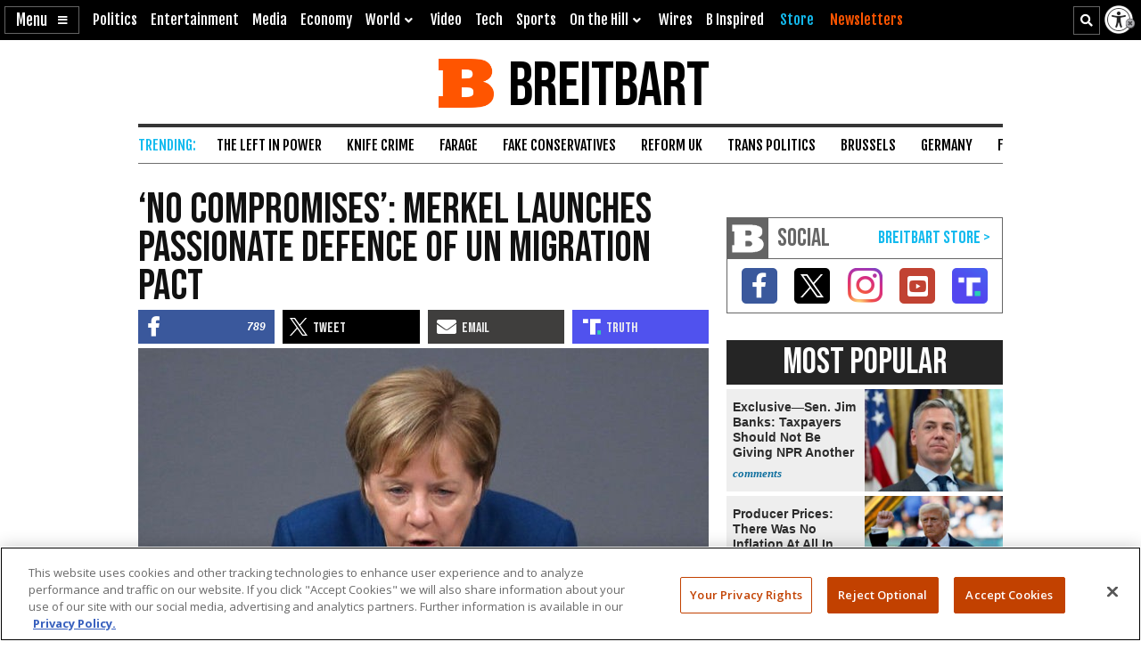

--- FILE ---
content_type: text/html; charset=utf-8
request_url: https://www.google.com/recaptcha/api2/aframe
body_size: 154
content:
<!DOCTYPE HTML><html><head><meta http-equiv="content-type" content="text/html; charset=UTF-8"></head><body><script nonce="0ngLRFRjrf7Is2Vq_YxvvQ">/** Anti-fraud and anti-abuse applications only. See google.com/recaptcha */ try{var clients={'sodar':'https://pagead2.googlesyndication.com/pagead/sodar?'};window.addEventListener("message",function(a){try{if(a.source===window.parent){var b=JSON.parse(a.data);var c=clients[b['id']];if(c){var d=document.createElement('img');d.src=c+b['params']+'&rc='+(localStorage.getItem("rc::a")?sessionStorage.getItem("rc::b"):"");window.document.body.appendChild(d);sessionStorage.setItem("rc::e",parseInt(sessionStorage.getItem("rc::e")||0)+1);localStorage.setItem("rc::h",'1769525431097');}}}catch(b){}});window.parent.postMessage("_grecaptcha_ready", "*");}catch(b){}</script></body></html>